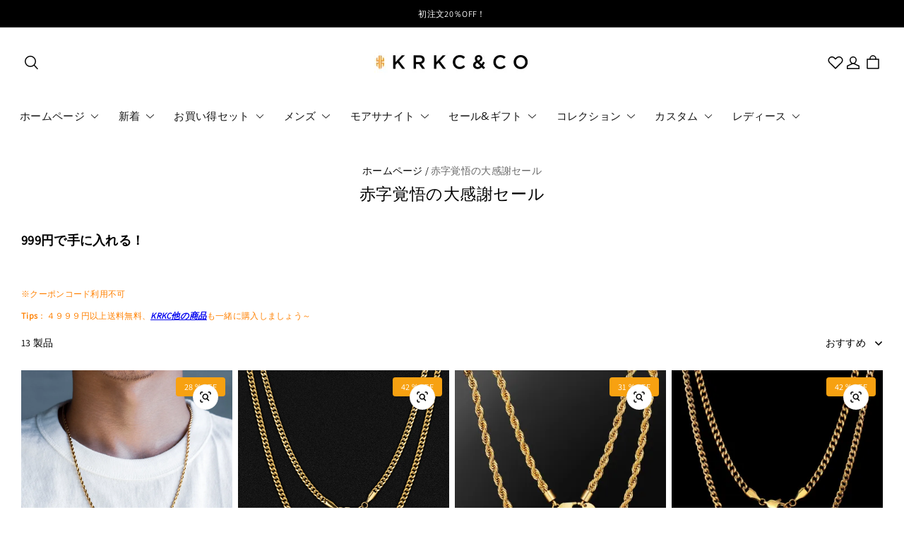

--- FILE ---
content_type: text/javascript; charset=utf-8
request_url: https://front.myshopline.com/cdn/v1/plugin/app-code-block/product/plugin-pod/202601070402033/plugin-pod-chunk-index-DnwG0Dcw.js
body_size: 2593
content:
import{u as v,h as f,g as U,s as it,k as $}from"./plugin-pod-chunk-initBeforeRender-iSvOfQWe.js";import{r as nt,j as ct,T as S,t as g,k as lt,E as ut,F as Y,l as pt,m as T,o as dt,p as mt,q as gt,w as ft,ab as x,x as w,y as O,C as ht,ac as Lt,ad as Ct}from"./plugin-pod-chunk-form-m8B-1iTZ.js";import{s as J}from"./plugin-pod-chunk-entry-D_PucckE.js";const wt={async getData({form:t,bus:r,handleValidateError:a,beforeSubmit:o}){var V,k,N,_,j,q,H,W;let i={},m=[],l=[];try{if(await(o==null?void 0:o()),r.get("canvasIsRadio")){const e=r.get("showingCanvasId"),c=r.get("canvasListFromApi").findIndex(u=>u.canvasId===e);i=await t.validateFields(u=>{var p;return((p=u.namePath)==null?void 0:p[0])==="canvasList"&&!nt(u.namePath,["canvasList",c])}),m=[(V=i.canvasList)==null?void 0:V.find(u=>u.canvasId===e)].filter(Boolean)}else if(r.get("isGroupRadio")){const e=t.getFieldValue("showingGroupId"),n=t.getFieldValue("itemGroupCombo"),c=n.findIndex(p=>p),u=n[c].findIndex(p=>p.groupId===e);i=await t.validateFields(p=>{var y;return((y=p.namePath)==null?void 0:y[0])==="itemGroupCombo"&&!ct(["itemGroupCombo",c,u],p.namePath)}),l=[].concat(t.getFieldValue("itemGroupList")||[]),l[c]=n[c][u]}else{i=await t.validateFields(),m=i.canvasList||[];const e=t.getFieldValue("itemGroupCombo")||[],n=e.findIndex(c=>c);l=[].concat(t.getFieldValue("itemGroupList")||[]),n!==-1&&l.splice(n,0,...e[n])}}catch(e){throw a==null||a(e),S(g("purchase.error")),new Error(g("purchase.error"))}const s=((k=i.attachmentList)==null?void 0:k.filter(Boolean))||[],F=((N=i.tableList)==null?void 0:N.filter(Boolean))||[],h=((_=i.optionList)==null?void 0:_.filter(Boolean))||[],L=((j=i.textList)==null?void 0:j.filter(Boolean))||[],I=(q=v.getState().translateContentList.find(e=>e.key==="pod_remindforunfilled"))==null?void 0:q.value;if(l=await Promise.all(f(l).filter(Boolean).map(e=>lt(e,r))),v.getState().enableCustomizeRemind&&!ut(l)&&!await Y.open({children:I||g("purchase.empty.warning")}))throw new Error(g("purchase.empty.warning"));let C=[];i.cascadeData&&(C=await pt({cascadeData:i.cascadeData,previewCanvas:r.get("previewCanvas"),canvasInstance:r.get("canvasInstance")}));const b=T(s)+T(F)+T(h)+T(L)+dt(i.cascadeData)+mt(m)+gt(l);if(m=await ft({canvasList:m,canvasInstance:r.get("graphicsCanvasInstance")}),s.some(e=>{var n,c,u;return((c=(n=e.url)==null?void 0:n.name)==null?void 0:c.endsWith(".zip"))&&((u=e==null?void 0:e.url)==null?void 0:u.size)>x})||C.some(e=>e.userEditCascadeItemAttachmentList.some(n=>{var c,u,p;return((u=(c=n.url)==null?void 0:c.name)==null?void 0:u.endsWith(".zip"))&&((p=n==null?void 0:n.url)==null?void 0:p.size)>x}))||l.some(e=>e.fileItemList.some(n=>{var c,u,p;return((u=(c=n.url)==null?void 0:c.name)==null?void 0:u.endsWith(".zip"))&&((p=n==null?void 0:n.url)==null?void 0:p.size)>x})))throw S(g("uploadFailure.fileTooLarge")),new Error(g("uploadFailure.fileTooLarge"));const tt=await Promise.allSettled([w(m,new RegExp("image/*"),{fileType:"IMAGE",maxSize:20}),w(C,new RegExp("image/*"),{fileType:"IMAGE",maxSize:20}),w(s,new RegExp("image/*"),{fileType:"IMAGE",maxSize:20}),w(l,new RegExp("image/*"),{fileType:"IMAGE",maxSize:20})]);if(O(tt).code===1)throw new Error("upload error");const et=await Promise.allSettled([w(m,new RegExp("application/*"),{fileType:"FILE"}),w(s,new RegExp("application/*"),{fileType:"FILE"}),w(C,new RegExp("application/*"),{fileType:"FILE"}),w(l,new RegExp("application/*"),{fileType:"FILE"})]);if(O(et).code===1)throw new Error("upload error");const{spu:ot,activeSku:G}=U.getState(),z=t.getFieldValue("skuAttributeList"),at=z.map(e=>e.name),st=z.map(e=>e.valueName),P={productId:ot.spuSeq,skuId:G==null?void 0:G.skuSeq,attributeNameList:at,attributeValueList:st,tableList:F,optionList:h,textList:L,canvasList:m,cascadeList:C,attachmentList:s,itemGroupList:l,priceTotal:b},rt=((H=P.optionList.reduce((e,n)=>{var c;return e.concat((c=n.additionalSkuList)!=null?c:[])},[]))!=null?H:[]).concat(ht(l)),E=[],R=t.getFieldValue("activeSkuList");R?R.forEach(e=>{E.push({...P,skuId:e.skuSeq,attributeNameList:e.attributeNames,attributeValueList:e.attributeValues})}):E.push(P);let M=[];try{M=((W=await J(E))!=null?W:{podConvertList:[]}).podConvertList,M.forEach((e,n)=>{var u,p;const c=E[n];(u=e.bindItemList)==null||u.forEach(y=>{y.num=1,y.price=c.priceTotal}),e.image=((p=c.itemGroupList.find(y=>y.customCanvasImageUrl))==null?void 0:p.customCanvasImageUrl)||null,e.priceTotal=c.priceTotal})}catch(e){throw S(e.msg||e.message),e}return{products:M,extraProducts:rt.map(e=>({...f(it.get(e.productId,e.skuId)),num:e.count}))}}},It={async getData({form:t,bus:r}){var m,l;try{await t.validateFields()}catch(s){throw S(g("purchase.error")),new Error(g("purchase.error"))}const a=await Lt({form:t,bus:r});let o;const i=(m=v.getState().translateContentList.find(s=>s.key==="pod_remindforunfilled"))==null?void 0:m.value;if(v.getState().enableCustomizeRemind&&!Ct(a)&&!await Y.open({children:i||g("purchase.empty.warning")}))throw new Error(g("purchase.empty.warning"));try{o=((l=await J(a))!=null?l:{podConvertList:[]}).podConvertList,o.forEach((s,F)=>{var L;const h=a[F];(L=s.bindItemList)==null||L.forEach(I=>{I.num=1,I.price=h.priceTotal}),s.image=h.itemGroupList[0].customCanvasImageUrl,s.priceTotal=h.priceTotal})}catch(s){throw S(s.msg||s.message),s}return{products:o}}},Q=new Map,X=(t,r)=>!t||!r?null:"".concat(t,"::").concat(r),yt=(t,r,a)=>{const o=X(t,r);!o||!(a!=null&&a.formValues)||Q.set(o,{formValues:f(a.formValues),optionPositionMemory:a.optionPositionMemory?f(a.optionPositionMemory):void 0,standalonePositionMap:a.standalonePositionMap?f(a.standalonePositionMap):void 0})},Ht=(t,r)=>{const a=X(t,r);if(!a)return;const o=Q.get(a);if(o)return{formValues:f(o.formValues),optionPositionMemory:o.optionPositionMemory?f(o.optionPositionMemory):void 0,standalonePositionMap:o.standalonePositionMap?f(o.standalonePositionMap):void 0}},D=(t,r,a)=>{if(!t||typeof t!="object")return;const o=t[r],i=t[a];!i&&o?t[a]=o:!o&&i&&(t[r]=i)},Ft=t=>{if(!t)return null;const r=o=>{Array.isArray(o)&&o.forEach(i=>{if(!i)return;(Array.isArray(i.groupItemIdList)?i.groupItemIdList:[]).forEach(l=>{const s=i[l];s&&(s.groupItemType===$.font||s.groupItemType===$.radianFont)&&s.isCustomColor&&D(s,"selectedColor","customColor")})})};r(t.itemGroupList),Array.isArray(t.itemGroupCombo)&&t.itemGroupCombo.forEach(o=>r(o));const a=t.customItemMap;return a&&typeof a=="object"&&Object.values(a).forEach(o=>{o&&(o.isCustomFontColor&&D(o,"selectedFontColor","customFontColorValue"),o.isCustomColor&&D(o,"selectedColor","customColor"))}),t},St=({getForm:t,getBus:r})=>()=>{var L,I,C,b;const a=t();if(!(a!=null&&a.getFieldsValue))return!1;const{spu:o,activeSku:i}=((I=(L=U).getState)==null?void 0:I.call(L))||{};if(!(o!=null&&o.spuSeq)||!(i!=null&&i.skuSeq))return!1;const m=a.getFieldsValue();if(!m)return!1;const l=Ft(f(m));if(!l)return!1;const s=r(),F=(C=s==null?void 0:s.get)==null?void 0:C.call(s,"groupPositionMemory.cache"),h=(b=s==null?void 0:s.get)==null?void 0:b.call(s,"customItemPosition");return yt(o.spuSeq,i.skuSeq,{formValues:l,optionPositionMemory:F,standalonePositionMap:h}),!0},bt=St,d={},A=()=>d.form,Et=t=>{d.form=t},Tt=()=>d["modal.form"],vt=t=>{d["modal.form"]=t},B=()=>d.bus,Gt=t=>{d.bus=t},Pt=bt({getForm:A,getBus:B}),Z=()=>d.handleValidateError,Mt=t=>{d.handleValidateError=t},K=()=>d.beforeSubmit,xt=t=>{d.beforeSubmit=t},Dt=()=>d["modal.beforeSubmit"],At=t=>{d["modal.beforeSubmit"]=t},Bt=t=>{d.scrollToTop=t},zt=()=>d.scrollToTop,Rt=t=>{d.b2bBatchSubmitHandler=t},Vt=()=>d.b2bBatchSubmitHandler,kt=async()=>{const t=A(),r=B(),a=Z(),o=K();return!t||!r?{products:[],extraProducts:[]}:await(r.get("standaloneData")?It.getData:wt.getData)({form:t,bus:r,handleValidateError:a,beforeSubmit:o})},Nt={getForm:A,setForm:Et,getModalForm:Tt,setModalForm:vt,getBus:B,setBus:Gt,getHandleValidateError:Z,setHandleValidateError:Mt,getBeforeSubmit:K,setBeforeSubmit:xt,getModalBeforeSubmit:Dt,setModalBeforeSubmit:At,snapshotFormForCache:Pt,getData:kt,getScrollToTop:zt,setScrollToTop:Bt,setB2bBatchSubmitHandler:Rt,getB2bBatchSubmitHandler:Vt},Wt=Object.freeze(Object.defineProperty({__proto__:null,default:Nt},Symbol.toStringTag,{value:"Module"}));export{Ht as g,Wt as i,Nt as p};
